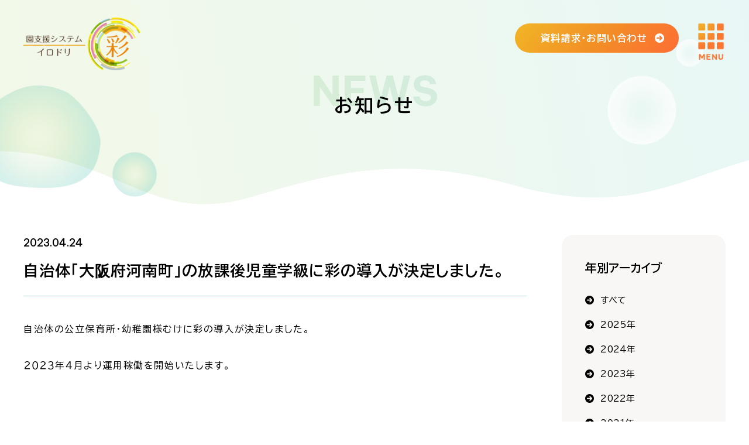

--- FILE ---
content_type: text/html; charset=UTF-8
request_url: https://www.irodori-shien.com/news/253/
body_size: 25902
content:
<!DOCTYPE html>
<html lang="ja">
<head>
    <meta charset="UTF-8">
    <meta http-equiv="X-UA-Compatible" content="IE=edge">
    <meta name="viewport" content="width=device-width, initial-scale=1.0">
    <meta name="description" content="認証・認可外・小規模・企業主導型保育園・認定こども園 各ICT補助金対応の園支援システム彩-イロドリ-は数あるシステムの中で後発であることを活かし、いろんな園様に柔軟に対応できる多彩な機能と、優しい使い心地を追求し開発したICTシステムです。" />
    <meta name='robots' content='max-image-preview:large' />
	<style>img:is([sizes="auto" i], [sizes^="auto," i]) { contain-intrinsic-size: 3000px 1500px }</style>
	<link rel='stylesheet' id='wp-block-library-css' href='https://www.irodori-shien.com/wp-includes/css/dist/block-library/style.min.css?ver=6.8.3' type='text/css' media='all' />
<style id='classic-theme-styles-inline-css' type='text/css'>
/*! This file is auto-generated */
.wp-block-button__link{color:#fff;background-color:#32373c;border-radius:9999px;box-shadow:none;text-decoration:none;padding:calc(.667em + 2px) calc(1.333em + 2px);font-size:1.125em}.wp-block-file__button{background:#32373c;color:#fff;text-decoration:none}
</style>
<style id='global-styles-inline-css' type='text/css'>
:root{--wp--preset--aspect-ratio--square: 1;--wp--preset--aspect-ratio--4-3: 4/3;--wp--preset--aspect-ratio--3-4: 3/4;--wp--preset--aspect-ratio--3-2: 3/2;--wp--preset--aspect-ratio--2-3: 2/3;--wp--preset--aspect-ratio--16-9: 16/9;--wp--preset--aspect-ratio--9-16: 9/16;--wp--preset--color--black: #000000;--wp--preset--color--cyan-bluish-gray: #abb8c3;--wp--preset--color--white: #ffffff;--wp--preset--color--pale-pink: #f78da7;--wp--preset--color--vivid-red: #cf2e2e;--wp--preset--color--luminous-vivid-orange: #ff6900;--wp--preset--color--luminous-vivid-amber: #fcb900;--wp--preset--color--light-green-cyan: #7bdcb5;--wp--preset--color--vivid-green-cyan: #00d084;--wp--preset--color--pale-cyan-blue: #8ed1fc;--wp--preset--color--vivid-cyan-blue: #0693e3;--wp--preset--color--vivid-purple: #9b51e0;--wp--preset--gradient--vivid-cyan-blue-to-vivid-purple: linear-gradient(135deg,rgba(6,147,227,1) 0%,rgb(155,81,224) 100%);--wp--preset--gradient--light-green-cyan-to-vivid-green-cyan: linear-gradient(135deg,rgb(122,220,180) 0%,rgb(0,208,130) 100%);--wp--preset--gradient--luminous-vivid-amber-to-luminous-vivid-orange: linear-gradient(135deg,rgba(252,185,0,1) 0%,rgba(255,105,0,1) 100%);--wp--preset--gradient--luminous-vivid-orange-to-vivid-red: linear-gradient(135deg,rgba(255,105,0,1) 0%,rgb(207,46,46) 100%);--wp--preset--gradient--very-light-gray-to-cyan-bluish-gray: linear-gradient(135deg,rgb(238,238,238) 0%,rgb(169,184,195) 100%);--wp--preset--gradient--cool-to-warm-spectrum: linear-gradient(135deg,rgb(74,234,220) 0%,rgb(151,120,209) 20%,rgb(207,42,186) 40%,rgb(238,44,130) 60%,rgb(251,105,98) 80%,rgb(254,248,76) 100%);--wp--preset--gradient--blush-light-purple: linear-gradient(135deg,rgb(255,206,236) 0%,rgb(152,150,240) 100%);--wp--preset--gradient--blush-bordeaux: linear-gradient(135deg,rgb(254,205,165) 0%,rgb(254,45,45) 50%,rgb(107,0,62) 100%);--wp--preset--gradient--luminous-dusk: linear-gradient(135deg,rgb(255,203,112) 0%,rgb(199,81,192) 50%,rgb(65,88,208) 100%);--wp--preset--gradient--pale-ocean: linear-gradient(135deg,rgb(255,245,203) 0%,rgb(182,227,212) 50%,rgb(51,167,181) 100%);--wp--preset--gradient--electric-grass: linear-gradient(135deg,rgb(202,248,128) 0%,rgb(113,206,126) 100%);--wp--preset--gradient--midnight: linear-gradient(135deg,rgb(2,3,129) 0%,rgb(40,116,252) 100%);--wp--preset--font-size--small: 13px;--wp--preset--font-size--medium: 20px;--wp--preset--font-size--large: 36px;--wp--preset--font-size--x-large: 42px;--wp--preset--spacing--20: 0.44rem;--wp--preset--spacing--30: 0.67rem;--wp--preset--spacing--40: 1rem;--wp--preset--spacing--50: 1.5rem;--wp--preset--spacing--60: 2.25rem;--wp--preset--spacing--70: 3.38rem;--wp--preset--spacing--80: 5.06rem;--wp--preset--shadow--natural: 6px 6px 9px rgba(0, 0, 0, 0.2);--wp--preset--shadow--deep: 12px 12px 50px rgba(0, 0, 0, 0.4);--wp--preset--shadow--sharp: 6px 6px 0px rgba(0, 0, 0, 0.2);--wp--preset--shadow--outlined: 6px 6px 0px -3px rgba(255, 255, 255, 1), 6px 6px rgba(0, 0, 0, 1);--wp--preset--shadow--crisp: 6px 6px 0px rgba(0, 0, 0, 1);}:where(.is-layout-flex){gap: 0.5em;}:where(.is-layout-grid){gap: 0.5em;}body .is-layout-flex{display: flex;}.is-layout-flex{flex-wrap: wrap;align-items: center;}.is-layout-flex > :is(*, div){margin: 0;}body .is-layout-grid{display: grid;}.is-layout-grid > :is(*, div){margin: 0;}:where(.wp-block-columns.is-layout-flex){gap: 2em;}:where(.wp-block-columns.is-layout-grid){gap: 2em;}:where(.wp-block-post-template.is-layout-flex){gap: 1.25em;}:where(.wp-block-post-template.is-layout-grid){gap: 1.25em;}.has-black-color{color: var(--wp--preset--color--black) !important;}.has-cyan-bluish-gray-color{color: var(--wp--preset--color--cyan-bluish-gray) !important;}.has-white-color{color: var(--wp--preset--color--white) !important;}.has-pale-pink-color{color: var(--wp--preset--color--pale-pink) !important;}.has-vivid-red-color{color: var(--wp--preset--color--vivid-red) !important;}.has-luminous-vivid-orange-color{color: var(--wp--preset--color--luminous-vivid-orange) !important;}.has-luminous-vivid-amber-color{color: var(--wp--preset--color--luminous-vivid-amber) !important;}.has-light-green-cyan-color{color: var(--wp--preset--color--light-green-cyan) !important;}.has-vivid-green-cyan-color{color: var(--wp--preset--color--vivid-green-cyan) !important;}.has-pale-cyan-blue-color{color: var(--wp--preset--color--pale-cyan-blue) !important;}.has-vivid-cyan-blue-color{color: var(--wp--preset--color--vivid-cyan-blue) !important;}.has-vivid-purple-color{color: var(--wp--preset--color--vivid-purple) !important;}.has-black-background-color{background-color: var(--wp--preset--color--black) !important;}.has-cyan-bluish-gray-background-color{background-color: var(--wp--preset--color--cyan-bluish-gray) !important;}.has-white-background-color{background-color: var(--wp--preset--color--white) !important;}.has-pale-pink-background-color{background-color: var(--wp--preset--color--pale-pink) !important;}.has-vivid-red-background-color{background-color: var(--wp--preset--color--vivid-red) !important;}.has-luminous-vivid-orange-background-color{background-color: var(--wp--preset--color--luminous-vivid-orange) !important;}.has-luminous-vivid-amber-background-color{background-color: var(--wp--preset--color--luminous-vivid-amber) !important;}.has-light-green-cyan-background-color{background-color: var(--wp--preset--color--light-green-cyan) !important;}.has-vivid-green-cyan-background-color{background-color: var(--wp--preset--color--vivid-green-cyan) !important;}.has-pale-cyan-blue-background-color{background-color: var(--wp--preset--color--pale-cyan-blue) !important;}.has-vivid-cyan-blue-background-color{background-color: var(--wp--preset--color--vivid-cyan-blue) !important;}.has-vivid-purple-background-color{background-color: var(--wp--preset--color--vivid-purple) !important;}.has-black-border-color{border-color: var(--wp--preset--color--black) !important;}.has-cyan-bluish-gray-border-color{border-color: var(--wp--preset--color--cyan-bluish-gray) !important;}.has-white-border-color{border-color: var(--wp--preset--color--white) !important;}.has-pale-pink-border-color{border-color: var(--wp--preset--color--pale-pink) !important;}.has-vivid-red-border-color{border-color: var(--wp--preset--color--vivid-red) !important;}.has-luminous-vivid-orange-border-color{border-color: var(--wp--preset--color--luminous-vivid-orange) !important;}.has-luminous-vivid-amber-border-color{border-color: var(--wp--preset--color--luminous-vivid-amber) !important;}.has-light-green-cyan-border-color{border-color: var(--wp--preset--color--light-green-cyan) !important;}.has-vivid-green-cyan-border-color{border-color: var(--wp--preset--color--vivid-green-cyan) !important;}.has-pale-cyan-blue-border-color{border-color: var(--wp--preset--color--pale-cyan-blue) !important;}.has-vivid-cyan-blue-border-color{border-color: var(--wp--preset--color--vivid-cyan-blue) !important;}.has-vivid-purple-border-color{border-color: var(--wp--preset--color--vivid-purple) !important;}.has-vivid-cyan-blue-to-vivid-purple-gradient-background{background: var(--wp--preset--gradient--vivid-cyan-blue-to-vivid-purple) !important;}.has-light-green-cyan-to-vivid-green-cyan-gradient-background{background: var(--wp--preset--gradient--light-green-cyan-to-vivid-green-cyan) !important;}.has-luminous-vivid-amber-to-luminous-vivid-orange-gradient-background{background: var(--wp--preset--gradient--luminous-vivid-amber-to-luminous-vivid-orange) !important;}.has-luminous-vivid-orange-to-vivid-red-gradient-background{background: var(--wp--preset--gradient--luminous-vivid-orange-to-vivid-red) !important;}.has-very-light-gray-to-cyan-bluish-gray-gradient-background{background: var(--wp--preset--gradient--very-light-gray-to-cyan-bluish-gray) !important;}.has-cool-to-warm-spectrum-gradient-background{background: var(--wp--preset--gradient--cool-to-warm-spectrum) !important;}.has-blush-light-purple-gradient-background{background: var(--wp--preset--gradient--blush-light-purple) !important;}.has-blush-bordeaux-gradient-background{background: var(--wp--preset--gradient--blush-bordeaux) !important;}.has-luminous-dusk-gradient-background{background: var(--wp--preset--gradient--luminous-dusk) !important;}.has-pale-ocean-gradient-background{background: var(--wp--preset--gradient--pale-ocean) !important;}.has-electric-grass-gradient-background{background: var(--wp--preset--gradient--electric-grass) !important;}.has-midnight-gradient-background{background: var(--wp--preset--gradient--midnight) !important;}.has-small-font-size{font-size: var(--wp--preset--font-size--small) !important;}.has-medium-font-size{font-size: var(--wp--preset--font-size--medium) !important;}.has-large-font-size{font-size: var(--wp--preset--font-size--large) !important;}.has-x-large-font-size{font-size: var(--wp--preset--font-size--x-large) !important;}
:where(.wp-block-post-template.is-layout-flex){gap: 1.25em;}:where(.wp-block-post-template.is-layout-grid){gap: 1.25em;}
:where(.wp-block-columns.is-layout-flex){gap: 2em;}:where(.wp-block-columns.is-layout-grid){gap: 2em;}
:root :where(.wp-block-pullquote){font-size: 1.5em;line-height: 1.6;}
</style>
<link rel="https://api.w.org/" href="https://www.irodori-shien.com/wp-json/" /><link rel="alternate" title="oEmbed (JSON)" type="application/json+oembed" href="https://www.irodori-shien.com/wp-json/oembed/1.0/embed?url=https%3A%2F%2Fwww.irodori-shien.com%2Fnews%2F253%2F" />
<link rel="alternate" title="oEmbed (XML)" type="text/xml+oembed" href="https://www.irodori-shien.com/wp-json/oembed/1.0/embed?url=https%3A%2F%2Fwww.irodori-shien.com%2Fnews%2F253%2F&#038;format=xml" />
<noscript><style>.lazyload[data-src]{display:none !important;}</style></noscript><style>.lazyload{background-image:none !important;}.lazyload:before{background-image:none !important;}</style>    <meta property="og:site_name" content="保育園・幼稚園・こども園支援システム　彩-イロドリ-【ICT対応】" />
    <meta property="og:title" content="お知らせ | 保育園・幼稚園・こども園支援システム　彩-イロドリ-【ICT対応】" />
    <meta property="og:type" content="website" />
    <meta property="og:url" content="https://www.irodori-shien.com/news/" />
    <meta property="og:image" content="/images/ogp.jpg" />
    <meta name="twitter:card" content="summary_large_image" />
    <title>お知らせ | 保育園・幼稚園・こども園支援システム　彩-イロドリ-【ICT対応】</title>
    <link rel="icon" href="/images/favicon.ico">
    <link rel="apple-touch-icon" sizes="180x180" href="/images/apple-touch-icon.webp">
    <link rel="canonical" href="https://www.irodori-shien.com/news/" />
    <link rel="stylesheet" href="/common/css/modaal.min.css" />
    <link rel="stylesheet" href="/common/css/swiper.min.css" />
    <link rel="stylesheet" href="/common/css/base.css" />
    <link rel="stylesheet" href="/common/css/news.css" />
    <link rel="preload" as="font" href="/common/fonts/BIZUDPGothic-Bold.woff2" type="font/woff2" crossorigin>
    <link rel="preload" as="font" href="/common/fonts/BIZUDPGothic-Regular.woff2" type="font/woff2" crossorigin>
    <!-- Global site tag (gtag.js) - Google Analytics -->
    <script async src="https://www.googletagmanager.com/gtag/js?id=UA-108635687-1"></script>
    <script>
    window.dataLayer = window.dataLayer || [];
    function gtag(){dataLayer.push(arguments);}
    gtag('js', new Date());

    gtag('config', 'UA-108635687-1');
    </script>
    <!-- Global site tag (gtag.js) - Google Analytics　End -->
    <script src="https://cdn.jsdelivr.net/npm/lazyload@2.0.0-rc.2/lazyload.min.js"></script>
</head>
<body class="">
<script data-cfasync="false" data-no-defer="1">var ewww_webp_supported=false;</script>
  <header class="header">
    <div class="header__inner js-fade">
        <div class="header__logo"><a href="/"><img src="[data-uri]" alt="" data-src="/images/logo_header.webp" decoding="async" class="lazyload"><noscript><img src="/images/logo_header.webp" alt="" data-eio="l"></noscript></a></div>
        <div class="header-menu">
            <div class="menu__contact sec-btn">
                <a href="/contact" class="btn btn--orange">資料請求・お問い合わせ<i class="fa fa-circle-arrow-right" aria-hidden="true"></i></a>
            </div>
            <button class="menu__btn"><img src="[data-uri]" alt="" class="menu lazyload" data-src="/images/nav_menu.webp" decoding="async"><noscript><img src="/images/nav_menu.webp" alt="" class="menu" data-eio="l"></noscript><img src="[data-uri]" alt="" class="close lazyload" data-src="/images/nav_close.webp" decoding="async"><noscript><img src="/images/nav_close.webp" alt="" class="close" data-eio="l"></noscript></button>

            <nav class="menu__nav">
                <div class="nav__wrap">
                    <div class="nav__inner">
                        <div class="nav__logo"><a href="/"><img src="[data-uri]" class="is-pc lazyload" alt="園支援システム彩" data-src="/images/logo.webp" decoding="async"><noscript><img src="/images/logo.webp" class="is-pc" alt="園支援システム彩" data-eio="l"></noscript><img src="[data-uri]" class="is-sp lazyload" alt="園支援システム彩" data-src="/images/logo_header.webp" decoding="async"><noscript><img src="/images/logo_header.webp" class="is-sp" alt="園支援システム彩" data-eio="l"></noscript></a></div>
                        <div class="nav__group">
                            <div class="nav__block">
                                <ul class="nav__list">
                                    <li class="nav__item"><a href="/">トップ<br><span class="en01">TOP</span><i class="fa fa-circle-arrow-right" aria-hidden="true"></i></a></li>
                                    <li class="nav__item"><a href="/function">機能一覧<br><span class="en01">FUNCTION</span><i class="fa fa-circle-arrow-right" aria-hidden="true"></i></a></li>
                                    <li class="nav__item"><a href="/charge">ご利用料金<br><span class="en01">CHARGE</span><i class="fa fa-circle-arrow-right" aria-hidden="true"></i></a></li>
                                    <li class="nav__item"><a href="/voice">ユーザー様の声<br><span class="en01">VOICE</span><i class="fa fa-circle-arrow-right" aria-hidden="true"></i></a></li>
                                    <li class="nav__item"><a href="/faq">よくあるご質問<br><span class="en01">FAQ</span><i class="fa fa-circle-arrow-right" aria-hidden="true"></i></a></li>
                                </ul>
                                <ul class="nav__list">
                                    <li class="nav__item"><a href="https://www.irodori-shien.com/news/">お知らせ一覧<br><span class="en01">NEWS</span><i class="fa fa-circle-arrow-right" aria-hidden="true"></i></a></li>
                                    <li class="nav__item"><a href="/municipality">自治体の皆様へ<br><span class="en01">MUNICIPALITY</span><i class="fa fa-circle-arrow-right" aria-hidden="true"></i></a></li>
                                    <li class="nav__item"><a href="https://www.irodori-shien.com/movie/">動画コンテンツ<br><span class="en01">MOVIE</span><i class="fa fa-circle-arrow-right" aria-hidden="true"></i></a></li>
                                </ul>
                            </div>
                            <div class="menu__contact sec-btn ">
                                <a href="/contact" class="btn btn--orange">資料請求・お問い合わせ<i class="fa fa-circle-arrow-right" aria-hidden="true"></i></a>
                            </div>
                        </div>
                    </div>
                </div>
            </nav>
        </div>
    </div>
</header>    <main class="main js-fade">
        <div class="page-heading">
            <div class="page-heading__inner">
                <h1 class="page-heading__title sec-heading__title--blue">お知らせ</h1>
            </div>
        </div>
        <section class="news">
            <div class="container">
                <div class="news__inner">
                    <div class="news__main">
                        <div class="news-post">
                            <div class="news-post__heading">
                                <span class="date en01">2023.04.24</span>
                                <h1 class="title">自治体「大阪府河南町」の放課後児童学級に彩の導入が決定しました。</h1>
                            </div>
                            <div class="news-post__content">
                                <p><p>自治体の公立保育所・幼稚園様むけに彩の導入が決定しました。</p>
<p>２０２３年４月より運用稼働を開始いたします。</p>
</p>
                            </div>
                        </div>
                        <div class="sec-btn">
                            <a href="https://www.irodori-shien.com/news/" class="btn btn--blue">お知らせ一覧に戻る<i class="fa fa-circle-arrow-right" aria-hidden="true"></i></a>
                        </div>
                    </div>
                    <div class="news-nav">
                        <h2 class="news-nav__title">年別アーカイブ</h2>
                        <ul class="news-nav__list"><li class="news-nav__item"><a href="http://www.irodori-shien.com/news/"><i class="fa fa-circle-arrow-right" aria-hidden="true"></i>すべて</a></li><li class="news-nav__item"><a href="http://www.irodori-shien.com/news/date/2025"><i class="fa fa-circle-arrow-right" aria-hidden="true"></i>2025年</a></li><li class="news-nav__item"><a href="http://www.irodori-shien.com/news/date/2024"><i class="fa fa-circle-arrow-right" aria-hidden="true"></i>2024年</a></li><li class="news-nav__item"><a href="http://www.irodori-shien.com/news/date/2023"><i class="fa fa-circle-arrow-right" aria-hidden="true"></i>2023年</a></li><li class="news-nav__item"><a href="http://www.irodori-shien.com/news/date/2022"><i class="fa fa-circle-arrow-right" aria-hidden="true"></i>2022年</a></li><li class="news-nav__item"><a href="http://www.irodori-shien.com/news/date/2021"><i class="fa fa-circle-arrow-right" aria-hidden="true"></i>2021年</a></li><li class="news-nav__item"><a href="http://www.irodori-shien.com/news/date/2020"><i class="fa fa-circle-arrow-right" aria-hidden="true"></i>2020年</a></li><li class="news-nav__item"><a href="http://www.irodori-shien.com/news/date/2019"><i class="fa fa-circle-arrow-right" aria-hidden="true"></i>2019年</a></li><li class="news-nav__item"><a href="http://www.irodori-shien.com/news/date/2018"><i class="fa fa-circle-arrow-right" aria-hidden="true"></i>2018年</a></li></ul>                    </div>
                </div>
            </div>
        </section>
        <section class="page-cta">
            <div class="page-cta__block index-cta__block--contact">
                <a href="/contact">
                    <div class="content">
                        <h2 class="heading">お問い合わせ</h2>
                        <p class="text">ご不明点などお気軽にご相談ください</p>
                        <div class="sec-btn"><div class="btn">資料請求・ご相談・お問い合わせ<i class="fa fa-circle-arrow-right" aria-hidden="true"></i></div></div>
                    </div>
                </a>
            </div>
        </section>
    </main>
    <footer class="footer">
    <div class="container">
        <div class="footer__inner">
            <div class="footer-logo"><img src="[data-uri]" alt="" data-src="/images/logo_footer.webp" decoding="async" class="lazyload"><noscript><img src="/images/logo_footer.webp" alt="" data-eio="l"></noscript></div>
            <div class="footer-menu">
                <ul class="footer-menu__list">
                    <li class="footer-menu__item"><a href="https://www.nankaiad.co.jp/company/" target="_blank" rel="noopener"><i class="fa fa-circle-arrow-right" aria-hidden="true"></i>会社概要</a></li>
                    <li class="footer-menu__item"><a href="/privacy"><i class="fa fa-circle-arrow-right" aria-hidden="true"></i>プライバシーポリシー</a></li>
                    <li class="footer-menu__item"><a href="/security"><i class="fa fa-circle-arrow-right" aria-hidden="true"></i>情報セキュリティ基本方針</a></li>
                    <li class="footer-menu__item"><a href="/login"><i class="fa fa-circle-arrow-right" aria-hidden="true"></i>ログイン</a></li>
                </ul>
                <ul class="footer-menu__link">
                    <li class="link link-support">
                        <a href="https://us06web.zoom.us/j/86729467111?pwd=TyyqkwxXgv6laNraSc57yRLy7Sz0bq.1" target="_blank">オンラインサポート<i class="fa fa-circle-arrow-right" aria-hidden="true"></i></a>
                    </li>
                    <li class="link link-teamV">
                        <!-- TeamViewer Logo (generated at https://www.teamviewer.com) -->
                        <div style="position:relative; width:234px; height:60px;">
                        <a href="https://www.teamviewer.com/link/?url=842558&id=1661418612714" style="text-decoration:none;">
                            <img src="[data-uri]" alt="TeamViewer Remote Controlをダウンロード" title="TeamViewer Remote Controlをダウンロード" border="0" width="234" height="60" data-src="https://static.teamviewer.com/resources/badges/teamviewer_badge_flat3.png" decoding="async" class="lazyload" /><noscript><img src="https://static.teamviewer.com/resources/badges/teamviewer_badge_flat3.png" alt="TeamViewer Remote Controlをダウンロード" title="TeamViewer Remote Controlをダウンロード" border="0" width="234" height="60" data-eio="l" /></noscript>
                            <span style="position:absolute; top:23px; left:60px; display:block; cursor:pointer; color:White; font-family:Arial; font-size:12px; line-height:1.2em; font-weight:bold; text-align:center; width:169px;">
                            TeamViewerをダウンロード
                            </span>
                        </a>
                        </div>
                    </li>
                </ul>
            </div>                
        </div>
        <div class="copyright">Copyright©NANKAI ADBERTISING All Rights Reserved.</div>
    </div>
</footer>
    <script src="https://ajax.googleapis.com/ajax/libs/jquery/3.6.0/jquery.min.js"></script>
    <script src="/common/js/base.js"></script>
    <script>
        lazyload();
    </script>
    <script type="speculationrules">
{"prefetch":[{"source":"document","where":{"and":[{"href_matches":"\/*"},{"not":{"href_matches":["\/wp-*.php","\/wp-admin\/*","\/wp-content\/uploads\/*","\/wp-content\/*","\/wp-content\/plugins\/*","\/wp-content\/themes\/irodori-shien\/*","\/*\\?(.+)"]}},{"not":{"selector_matches":"a[rel~=\"nofollow\"]"}},{"not":{"selector_matches":".no-prefetch, .no-prefetch a"}}]},"eagerness":"conservative"}]}
</script>
<script type="text/javascript" id="eio-lazy-load-js-before">
/* <![CDATA[ */
var eio_lazy_vars = {"exactdn_domain":"","skip_autoscale":0,"threshold":0};
/* ]]> */
</script>
<script type="text/javascript" src="https://www.irodori-shien.com/wp-content/plugins/ewww-image-optimizer/includes/lazysizes.min.js?ver=680" id="eio-lazy-load-js"></script>
</body>
</html>

--- FILE ---
content_type: text/css
request_url: https://www.irodori-shien.com/common/css/base.css
body_size: 33422
content:
/*---------------------------------

	Font

---------------------------------*/
@import url("https://fonts.googleapis.com/css2?family=Be+Vietnam+Pro:ital,wght@0,300;0,500;0,700;1,500&display=swap");
@import url("https://fonts.googleapis.com/css2?family=Barlow:wght@600&display=swap");
@import url("/common/css/font.css");
/*---------------------------------

	Reset

---------------------------------*/
html, body, div, span, applet, object, iframe,
h1, h2, h3, h4, h5, h6, p, blockquote, pre,
a, abbr, acronym, address, big, cite, code,
del, dfn, em, img, ins, kbd, q, s, samp,
small, strike, strong, sub, sup, tt, var,
b, u, i, center,
dl, dt, dd, ol, ul, li,
fieldset, form, label, legend,
table, caption, tbody, tfoot, thead, tr, th, td,
article, aside, canvas, details, embed,
figure, figcaption, footer, header, hgroup,
menu, nav, output, ruby, section, summary,
time, mark, audio, video {
  margin: 0;
  padding: 0;
  border: 0;
  font-size: 100%;
  font: inherit;
  vertical-align: baseline;
}

/* HTML5 display-role reset for older browsers */
article, aside, details, figcaption, figure,
footer, header, hgroup, menu, nav, section {
  display: block;
}

body {
  line-height: 1;
}

ol, ul {
  list-style: none;
}

blockquote, q {
  quotes: none;
}

blockquote:before, blockquote:after,
q:before, q:after {
  content: "";
  content: none;
}

table {
  border-collapse: collapse;
  border-spacing: 0;
}

main {
  display: block;
  overflow: hidden;
}

*,
*:before,
*:after {
  -webkit-box-sizing: border-box;
          box-sizing: border-box;
}

button {
  background-color: transparent;
  border: none;
  cursor: pointer;
  outline: none;
  padding: 0;
  -webkit-appearance: none;
     -moz-appearance: none;
          appearance: none;
}

/*---------------------------------

	Common

---------------------------------*/
html.js-fixed body {
  overflow: hidden;
}

body {
  font-family: "BIZUDPGothic", "Helvetica Neue", Arial, "Hiragino Kaku Gothic ProN", "Hiragino Sans", "BIZ UDPGothic", Meiryo, sans-serif;
  font-size: 16px;
  line-height: 1.6;
  color: #000;
  overflow-x: hidden;
}
@media only screen and (max-width: 520px) {
  body {
    font-size: 13px;
  }
}

.container {
  margin: 0 auto;
  padding: 0 40px;
  max-width: 1280px;
}
a {
  text-decoration: none;
  color: #23b3a0;
}

img {
  max-width: 100%;
  display: block;
}

strong {
  font-weight: 700;
}

span.iB {
  display: inline-block;
}

.is-sp {
  display: none;
}
@media only screen and (max-width: 520px) {
  .is-sp {
    display: block;
  }
}

.is-pc {
  display: block;
}
@media only screen and (max-width: 520px) {
  .is-pc {
    display: none;
  }
}

button {
  padding: 0;
  margin: 0;
}

sup {
  font-size: 0.5em;
  vertical-align: top;
  position: relative;
  top: 0em;
}

.ul-yellow {
  background: -webkit-gradient(linear, left top, left bottom, color-stop(60%, transparent), color-stop(60%, #ffe616));
  background: linear-gradient(transparent 60%, #ffe616 60%);
}

.upper {
  font-size: 0.8em;
  vertical-align: top;
}

.en01 {
  font-family: "Be Vietnam Pro", sans-serif;
}

.en02 {
  font-family: "Barlow", sans-serif;
}

.sec-heading {
  margin-bottom: 50px;
}
@media only screen and (max-width: 520px) {
  .sec-heading {
    margin-bottom: 30px;
  }
}
.sec-heading__title {
  font-size: 32px;
  font-weight: 700;
  position: relative;
  text-align: center;
  z-index: 1;
  letter-spacing: 0.1em;
}
@media only screen and (max-width: 520px) {
  .sec-heading__title {
    font-size: 26px;
  }
}
.sec-heading__title::before {
  position: absolute;
  content: "SAMPLE";
  display: inline-block;
  left: 50%;
  -webkit-transform: translateX(-50%);
          transform: translateX(-50%);
  top: -32px;
  font-size: 70px;
  z-index: -1;
  line-height: 1;
  font-family: "Be Vietnam Pro", sans-serif;
  font-weight: 700;
  letter-spacing: 0;
}
@media only screen and (max-width: 520px) {
  .sec-heading__title::before {
    font-size: 56px;
    top: -26px;
  }
}
.sec-heading__title--blue::before {
  color: rgba(35, 179, 160, 0.3);
  background: -webkit-linear-gradient(0deg, #e2f0c7, #c8e9ec);
  background-clip: text;
  -webkit-background-clip: text;
  -webkit-text-fill-color: transparent;
}
.sec-heading__title--orange::before {
  color: rgba(255, 132, 22, 0.3);
  background: -webkit-linear-gradient(0deg, #fbe9bd, #fed3c1);
  background-clip: text;
  -webkit-background-clip: text;
  -webkit-text-fill-color: transparent;
}

.sec-btn {
  text-align: center;
}
.sec-btn .btn {
  min-width: 360px;
  display: inline-block;
  position: relative;
  -webkit-transition: 0.3s ease-in-out;
  transition: 0.3s ease-in-out;
  color: #fff;
  text-align: center;
  border-radius: 60px;
  padding: 0 50px 0 40px;
  line-height: 72px;
  z-index: 1;
  font-size: 1em;
  font-weight: 700;
  letter-spacing: 0.08em;
  position: relative;
  overflow: hidden;
}
@media only screen and (max-width: 520px) {
  .sec-btn .btn {
    min-width: auto;
    width: 100%;
  }
}
.sec-btn .btn::after {
  content: "";
  position: absolute;
  width: 100%;
  height: 100%;
  top: 0;
  left: 0;
  -webkit-transform: translateX(-100%);
          transform: translateX(-100%);
  -webkit-transition: -webkit-transform 0.2s cubic-bezier(0.4, 0.575, 0.565, 1);
  transition: -webkit-transform 0.2s cubic-bezier(0.4, 0.575, 0.565, 1);
  transition: transform 0.2s cubic-bezier(0.4, 0.575, 0.565, 1);
  transition: transform 0.2s cubic-bezier(0.4, 0.575, 0.565, 1), -webkit-transform 0.2s cubic-bezier(0.4, 0.575, 0.565, 1);
  z-index: -1;
}
.sec-btn .btn--blue {
  background: linear-gradient(-100deg, #20b3a3 0%, #8dc220 100%);
}
.sec-btn .btn--blue::after {
  background: linear-gradient(-100deg, #27ccb9 0%, #a0e631 100%);
}
.sec-btn .btn--orange {
  background: linear-gradient(310deg, #fd6d34 0%, #f29026 50%, #f2b626 100%);
}
.sec-btn .btn--orange::after {
  background: linear-gradient(310deg, #ff4e08 0%, #ff8400 50%, #ffcd29 100%);
}
.sec-btn .btn .fa {
  position: absolute;
  right: 24px;
  top: calc(50% - 0.5em);
  -webkit-transition: 0.4s cubic-bezier(0.4, 0.575, 0.565, 1);
  transition: 0.4s cubic-bezier(0.4, 0.575, 0.565, 1);
}
.sec-btn .btn:hover::after {
  -webkit-transform: translateX(0);
          transform: translateX(0);
}
.sec-btn .btn:hover .fa {
  right: 18px;
}

.sec-link .link_more {
  color: #000;
  width: 180px;
  display: block;
  font-weight: 700;
  position: relative;
  padding: 0.8em 0;
  overflow: hidden;
  -webkit-transition: color 0.5s;
  transition: color 0.5s;
}
.sec-link .link_more::before {
  content: "";
  display: inline-block;
  height: 2px;
  width: 100%;
  position: absolute;
  bottom: 0;
  left: 0;
  background: linear-gradient(-100deg, #20b3a3 0%, #8dc220 100%);
}
.sec-link .link_more::after {
  content: "";
  display: inline-block;
  height: 2px;
  width: 100%;
  position: absolute;
  bottom: 0;
  left: -100%;
  background: linear-gradient(-100deg, #20b3a3 0%, #8dc220 100%);
}
.sec-link .link_more .fa {
  position: absolute;
  right: 0;
  top: calc(50% - 0.5em);
}
.sec-link .link_more:hover {
  color: #23b3a0;
}
.sec-link .link_more:hover::before {
  -webkit-animation: toRight 0.8s 1 ease;
          animation: toRight 0.8s 1 ease;
}
.sec-link .link_more:hover::after {
  -webkit-animation: toLeft 0.4s 0.5s 1 ease;
          animation: toLeft 0.4s 0.5s 1 ease;
}

.page-heading {
  margin-bottom: 20px;
  position: relative;
  background: linear-gradient(-100deg, rgba(32, 179, 162, 0.1) 0%, rgba(140, 194, 32, 0.1) 100%);
  overflow: hidden;
}
.page-heading::before {
  position: absolute;
  content: "";
  display: block;
  width: 164px;
  height: 180px;
  top: 67px;
  right: 78px;
  z-index: 1;
  background: url(../../images/img_circle06.webp) no-repeat top left;
  background-size: contain;
}
@media only screen and (max-width: 520px) {
  .page-heading::before {
    width: 114px;
    height: 125px;
    top: 40px;
    right: -10px;
  }
}
.page-heading::after {
  position: absolute;
  content: "";
  display: block;
  width: 312px;
  height: 191px;
  bottom: 45px;
  left: 0;
  z-index: 1;
  background: url(../../images/img_circle05.webp) no-repeat top left;
  background-size: contain;
}
@media only screen and (max-width: 520px) {
  .page-heading::after {
    width: 172px;
    height: 105px;
  }
}
@media only screen and (max-width: 520px) {
  .page-heading {
    margin-bottom: 0;
  }
}
.page-heading__inner {
  padding: 155px 0 175px;
  position: relative;
}
@media only screen and (max-width: 520px) {
  .page-heading__inner {
    padding: 130px 0 155px;
  }
}
.page-heading__inner::after {
  position: absolute;
  content: "";
  display: block;
  width: 100%;
  height: 124px;
  bottom: 0;
  left: 0;
  background: url(../../images/img_wave02.webp) repeat-x top left;
}
@media only screen and (max-width: 520px) {
  .page-heading__inner::after {
    background-position: top center;
  }
}
.page-heading__title {
  font-size: 32px;
  font-weight: 700;
  position: relative;
  text-align: center;
  z-index: 1;
  letter-spacing: 0.1em;
}
@media only screen and (max-width: 520px) {
  .page-heading__title {
    font-size: 24px;
  }
}
.page-heading__title::before {
  position: absolute;
  content: "SAMPLE";
  display: inline-block;
  left: 50%;
  -webkit-transform: translateX(-50%);
          transform: translateX(-50%);
  bottom: 15px;
  font-size: 70px;
  white-space: nowrap;
  z-index: -1;
  line-height: 1;
  font-family: "Be Vietnam Pro", sans-serif;
  font-weight: 700;
  letter-spacing: 0;
  width: 100%;
  text-align: center;
}
@media only screen and (max-width: 520px) {
  .page-heading__title::before {
    font-size: 48px;
  }
}
.page-heading__title--blue::before {
  color: rgba(35, 179, 160, 0.3);
  background: -webkit-linear-gradient(0deg, #e2f0c7, #c8e9ec);
  background-clip: text;
  -webkit-background-clip: text;
  -webkit-text-fill-color: transparent;
}
.page-heading__title--orange::before {
  color: rgba(255, 132, 22, 0.3);
  background: -webkit-linear-gradient(0deg, #fbe9bd, #fed3c1);
  background-clip: text;
  -webkit-background-clip: text;
  -webkit-text-fill-color: transparent;
}

.page-cta {
  background: url(../../images/bg_contact.webp) no-repeat center center;
  background-size: cover;
}
@media only screen and (max-width: 960px) {
  .page-cta {
    background-position: bottom right 24%;
  }
}
.page-cta__block {
  width: 100%;
}
.page-cta__block a {
  position: relative;
  display: block;
  padding: 90px 5% 80px;
  z-index: 1;
}
@media only screen and (max-width: 960px) {
  .page-cta__block a {
    padding: 60px 5% 50px;
  }
}
.page-cta__block a::before {
  content: "";
  width: 100%;
  height: 100%;
  background: linear-gradient(310deg, #fd6d34 0%, #f29026 50%, #f2b626 100%);
  opacity: 0.75;
  position: absolute;
  top: 0;
  left: 0;
  -webkit-transition: opacity 0.4s cubic-bezier(0.4, 0.575, 0.565, 1);
  transition: opacity 0.4s cubic-bezier(0.4, 0.575, 0.565, 1);
  z-index: -1;
}
.page-cta__block a .heading {
  color: #fff;
  font-weight: 700;
  font-size: 2.375em;
  margin-bottom: 8px;
  letter-spacing: 0.08em;
  text-align: center;
}
@media only screen and (max-width: 960px) {
  .page-cta__block a .heading {
    font-size: 24px;
    margin-bottom: 12px;
  }
}
.page-cta__block a .text {
  color: #fff;
  line-height: 1.56;
  margin-bottom: 30px;
  text-align: center;
  letter-spacing: 0.08em;
}
@media only screen and (max-width: 960px) {
  .page-cta__block a .text {
    font-size: 0.8125em;
  }
}
@media only screen and (max-width: 520px) {
  .page-cta__block a .text {
    font-size: 14px;
  }
}
.page-cta__block a .sec-btn {
  margin-top: auto;
}
.page-cta__block a .sec-btn .btn {
  background: #fff;
  color: #ff8416;
  min-width: 520px;
}
@media only screen and (max-width: 960px) {
  .page-cta__block a .sec-btn .btn {
    min-width: auto;
    width: 100%;
    max-width: 520px;
  }
}
.page-cta__block a .sec-btn .btn .fa {
  -webkit-transition: 0.3s cubic-bezier(0.4, 0.575, 0.565, 1);
  transition: 0.3s cubic-bezier(0.4, 0.575, 0.565, 1);
  right: 24px;
}
.page-cta__block a:hover::before {
  opacity: 1;
}
.page-cta__block a:hover .sec-btn .btn .fa {
  right: 18px;
}

.block-heading {
  text-align: center;
}
.block-heading__title {
  font-weight: 700;
  font-size: 28px;
  letter-spacing: 0.08em;
  padding-bottom: 0.6em;
  position: relative;
}
@media only screen and (max-width: 520px) {
  .block-heading__title {
    font-size: 22px;
  }
}
.block-heading__title::before {
  content: "";
  position: absolute;
  display: inline-block;
  width: 80px;
  height: 3px;
  bottom: 0;
  left: calc(50% - 40px);
  background-image: linear-gradient(to right, #23b3a0, #23b3a0 24px, transparent 24px, transparent 28px);
  background-repeat: repeat-x;
  background-size: 28px 3px;
  background-position: left bottom;
}

@-webkit-keyframes toRight {
  0% {
    left: 0%;
  }
  100% {
    left: 100%;
  }
}

@keyframes toRight {
  0% {
    left: 0%;
  }
  100% {
    left: 100%;
  }
}
@-webkit-keyframes toLeft {
  0% {
    left: -100%;
  }
  100% {
    left: 0;
  }
}
@keyframes toLeft {
  0% {
    left: -100%;
  }
  100% {
    left: 0;
  }
}
.header {
  position: fixed;
  z-index: 999;
  top: 0;
  left: 0;
  width: 100%;
}
.header__inner.js-fade {
  -webkit-transition: 0.4s 1s all ease-in;
  transition: 0.4s 1s all ease-in;
}
.header__inner.js-fade.is-show {
  -webkit-transform: scale(1);
          transform: scale(1);
}
.header__inner .menu__nav {
  visibility: hidden;
  position: fixed;
  top: 0;
  left: 0;
  background: #fff;
  overflow-x: hidden;
  overflow-y: auto;
  z-index: 3;
  opacity: 0;
  width: 100vw;
  height: 100vh;
  -webkit-transition: 0.3s cubic-bezier(0.4, 0.575, 0.565, 1);
  transition: 0.3s cubic-bezier(0.4, 0.575, 0.565, 1);
}
.header__inner .menu__nav .nav__wrap {
  width: 100%;
  height: 100%;
  display: -webkit-box;
  display: -ms-flexbox;
  display: flex;
  -webkit-box-align: center;
      -ms-flex-align: center;
          align-items: center;
  -webkit-box-pack: center;
      -ms-flex-pack: center;
          justify-content: center;
  -webkit-overflow-scrolling: touch;
  overflow: auto;
}
@media only screen and (max-width: 520px) {
  .header__inner .menu__nav .nav__wrap {
    -webkit-box-align: start;
        -ms-flex-align: start;
            align-items: flex-start;
    -webkit-box-pack: start;
        -ms-flex-pack: start;
            justify-content: flex-start;
  }
}
.header__inner .menu__nav .nav__inner {
  display: -webkit-box;
  display: -ms-flexbox;
  display: flex;
  -webkit-box-align: center;
      -ms-flex-align: center;
          align-items: center;
  padding: 20px 5% 0;
}
@media only screen and (max-width: 520px) {
  .header__inner .menu__nav .nav__inner {
    display: block;
    -webkit-box-align: start;
        -ms-flex-align: start;
            align-items: flex-start;
    padding: 20px 30px 0px;
    width: 100%;
  }
}
.header__inner .menu__nav .nav__inner .nav__logo {
  max-width: 181px;
  width: 100%;
  padding-bottom: 12%;
  margin-right: 7.1428571429vw;
}
@media only screen and (max-width: 520px) {
  .header__inner .menu__nav .nav__inner .nav__logo {
    max-width: 150px;
  }
}
.header__inner .menu__nav .nav__inner .nav__block {
  display: -webkit-box;
  display: -ms-flexbox;
  display: flex;
  margin-bottom: 1em;
}
@media only screen and (max-width: 520px) {
  .header__inner .menu__nav .nav__inner .nav__block {
    display: block;
    padding: 0 20px;
  }
}
.header__inner .menu__nav .nav__inner .nav__block .nav__list {
  max-width: 280px;
  width: 22.8571428571vw;
}
@media only screen and (max-width: 520px) {
  .header__inner .menu__nav .nav__inner .nav__block .nav__list {
    max-width: none;
    width: 100%;
  }
}
.header__inner .menu__nav .nav__inner .nav__block .nav__list + .nav__list {
  margin-left: 7.1428571429vw;
}
@media only screen and (max-width: 520px) {
  .header__inner .menu__nav .nav__inner .nav__block .nav__list + .nav__list {
    margin-left: 0;
  }
}
.header__inner .menu__nav .nav__inner .nav__block .nav__item {
  margin-bottom: 2.5em;
}
.header__inner .menu__nav .nav__inner .nav__block .nav__item a {
  display: block;
  color: #000;
  font-size: 24px;
  font-weight: 700;
  position: relative;
  z-index: 1;
  letter-spacing: 0.1em;
  line-height: 1.3;
  -webkit-transition: 0.3s color;
  transition: 0.3s color;
  padding-right: 1.5em;
}
@media only screen and (max-width: 960px) and (min-width: 521px) {
  .header__inner .menu__nav .nav__inner .nav__block .nav__item a {
    font-size: calc(1.125rem + (1vw - 0.325rem) * 1.3636);
  }
}
@media only screen and (max-width: 520px) {
  .header__inner .menu__nav .nav__inner .nav__block .nav__item a {
    font-size: 16px;
  }
}
.header__inner .menu__nav .nav__inner .nav__block .nav__item a:hover {
  color: #23b3a0;
}
.header__inner .menu__nav .nav__inner .nav__block .nav__item a .en01 {
  display: inline;
  font-size: 16px;
  line-height: 1;
  font-weight: 700;
  letter-spacing: 0.02em;
  color: rgba(35, 179, 160, 0.3);
  background: -webkit-linear-gradient(0deg, #def0bb, #bae8ec);
  background-clip: text;
  -webkit-background-clip: text;
  -webkit-text-fill-color: transparent;
}
@media only screen and (max-width: 520px) {
  .header__inner .menu__nav .nav__inner .nav__block .nav__item a .en01 {
    font-size: 13px;
  }
}
.header__inner .menu__nav .nav__inner .nav__block .nav__item a .fa {
  position: absolute;
  right: 0;
  top: 0;
}
@media only screen and (max-width: 520px) {
  .header__inner .menu__nav .nav__inner .menu__contact {
    padding-bottom: 140px;
  }
}
.header__inner .menu__nav .nav__inner .menu__contact .btn {
  width: 100%;
  margin-right: 0;
}
.header__inner #mask {
  visibility: hidden;
  position: fixed;
  -webkit-transition: 0.3s cubic-bezier(0.4, 0.575, 0.565, 1);
  transition: 0.3s cubic-bezier(0.4, 0.575, 0.565, 1);
  top: 0;
  left: 0;
  width: 100vw;
  height: 100vh;
  background: linear-gradient(-100deg, #20b3a3 0%, #8dc220 100%);
  opacity: 0.4;
}
.header__inner.js-active .menu__btn {
  position: absolute;
}
.header__inner.js-active .menu__btn .menu {
  display: none;
}
.header__inner.js-active .menu__btn .close {
  display: block;
}
.header__inner.js-active .menu__nav {
  visibility: visible;
  opacity: 1;
}
.header__inner.js-active #mask {
  visibility: visible;
  opacity: 0;
  cursor: pointer;
}
.header__logo {
  width: 200px;
  position: absolute;
  top: 30px;
  left: 40px;
}
@media only screen and (max-width: 960px) {
  .header__logo {
    top: 20px;
    left: 20px;
  }
}
@media only screen and (max-width: 520px) {
  .header__logo {
    width: 140px;
  }
}
.header-menu {
  position: relative;
  width: 100%;
}
.header-menu > .menu__contact {
  position: absolute;
  top: 40px;
  right: 120px;
}
@media only screen and (max-width: 960px) {
  .header-menu > .menu__contact {
    top: 20px;
    right: 95px;
    display: none;
  }
}
.header-menu > .menu__contact .btn {
  min-width: 280px;
  line-height: 50px;
}
.header-menu > .menu__contact .btn::after {
  width: 120%;
  background: linear-gradient(-60deg, #ff4e08 0%, rgba(255, 217, 0, 0.6) 90%, transparent 100%);
}
.header-menu .menu__btn {
  position: absolute;
  top: 40px;
  right: 40px;
  width: 50px;
  cursor: pointer;
  z-index: 9;
}
@media only screen and (max-width: 960px) {
  .header-menu .menu__btn {
    top: 20px;
    right: 20px;
  }
}
@media only screen and (max-width: 520px) {
  .header-menu .menu__btn {
    top: 20px;
    right: 5%;
    width: 50px;
  }
}
.header-menu .menu__btn .menu {
  display: block;
}
.header-menu .menu__btn .close {
  display: none;
}

.footer {
  padding: 52px 0 32px;
  background: #f8f7f5;
}
@media only screen and (max-width: 960px) {
  .footer {
    padding: 40px 0 8px;
  }
}
@media only screen and (max-width: 520px) {
  .footer .container {
    padding: 0 20px;
  }
}
.footer__inner {
  display: -webkit-box;
  display: -ms-flexbox;
  display: flex;
}
@media only screen and (max-width: 960px) {
  .footer__inner {
    display: block;
  }
}
.footer-logo {
  width: 330px;
}
@media only screen and (max-width: 960px) {
  .footer-logo {
    margin: auto;
    width: 100%;
    max-width: 320px;
  }
}
@media only screen and (max-width: 520px) {
  .footer-logo {
    max-width: 250px;
  }
}
.footer-menu {
  -webkit-box-flex: 1;
      -ms-flex: 1;
          flex: 1;
  text-align: right;
}
@media only screen and (max-width: 960px) {
  .footer-menu {
    text-align: center;
    margin-top: 30px;
  }
}
.footer-menu__item {
  display: inline-block;
  font-weight: 700;
  font-size: 14px;
}
.footer-menu__item:not(:first-of-type) {
  margin-left: 25px;
}
@media only screen and (max-width: 960px) {
  .footer-menu__item {
    font-size: 10px;
  }
}
.footer-menu__item a {
  color: #000;
  -webkit-transition: color 0.3s cubic-bezier(0.4, 0.575, 0.565, 1);
  transition: color 0.3s cubic-bezier(0.4, 0.575, 0.565, 1);
}
.footer-menu__item a:hover {
  color: #23b3a0;
}
.footer-menu__item .fa {
  margin-right: 7px;
}
.footer-menu__link {
  display: -webkit-box;
  display: -ms-flexbox;
  display: flex;
  -webkit-box-pack: end;
      -ms-flex-pack: end;
          justify-content: flex-end;
  margin-top: 20px;
}
@media only screen and (max-width: 960px) {
  .footer-menu__link {
    -webkit-box-pack: center;
        -ms-flex-pack: center;
            justify-content: center;
  }
}
@media only screen and (max-width: 520px) {
  .footer-menu__link {
    display: block;
  }
}
.footer-menu__link .link-support {
  width: 234px;
  margin-right: 8px;
}
@media only screen and (max-width: 520px) {
  .footer-menu__link .link-support {
    margin-right: 0;
    margin: 0 auto 8px;
  }
}
.footer-menu__link .link-support a {
  background-color: #27a5cc;
  color: #fff;
  font-weight: 700;
  font-size: 14px;
  text-align: center;
  border-radius: 3px;
  height: 100%;
  position: relative;
  display: -webkit-box;
  display: -ms-flexbox;
  display: flex;
  -webkit-box-align: center;
      -ms-flex-align: center;
          align-items: center;
  -webkit-box-pack: center;
      -ms-flex-pack: center;
          justify-content: center;
  letter-spacing: 0.04em;
}
@media only screen and (max-width: 520px) {
  .footer-menu__link .link-support a {
    min-height: 60px;
  }
}
.footer-menu__link .link-support a .fa {
  position: absolute;
  right: 15px;
  top: calc(50% - 0.5em);
}
.footer-menu__link .link-teamV {
  display: inline-block;
  text-align: right;
}
.footer-menu__link .link-teamV img {
  height: auto;
}
.footer .copyright {
  text-align: right;
  color: #9a9a9a;
  font-size: 12px;
}
@media only screen and (max-width: 960px) {
  .footer .copyright {
    text-align: center;
    font-size: 8px;
    margin-top: 20px;
  }
}

.menu__contact.js-anim .btn::after {
  -webkit-animation: btn-load-in 0.7s forwards, btn-load-out 0.5s 0.1s forwards;
          animation: btn-load-in 0.7s forwards, btn-load-out 0.5s 0.1s forwards;
  -webkit-animation-delay: 3s;
          animation-delay: 3s;
}

@-webkit-keyframes btn-load-in {
  0% {
    -webkit-transform-origin: left top;
            transform-origin: left top;
    -webkit-transform: skewX(-30deg) scale(0, 1);
            transform: skewX(-30deg) scale(0, 1);
  }
  100% {
    -webkit-transform-origin: left top;
            transform-origin: left top;
    -webkit-transform: skewX(-30deg) scale(1, 1);
            transform: skewX(-30deg) scale(1, 1);
  }
}

@keyframes btn-load-in {
  0% {
    -webkit-transform-origin: left top;
            transform-origin: left top;
    -webkit-transform: skewX(-30deg) scale(0, 1);
            transform: skewX(-30deg) scale(0, 1);
  }
  100% {
    -webkit-transform-origin: left top;
            transform-origin: left top;
    -webkit-transform: skewX(-30deg) scale(1, 1);
            transform: skewX(-30deg) scale(1, 1);
  }
}
@-webkit-keyframes btn-load-out {
  0% {
    -webkit-transform-origin: right top;
            transform-origin: right top;
    -webkit-transform: skewX(-30deg) scale(1, 1);
            transform: skewX(-30deg) scale(1, 1);
  }
  100% {
    -webkit-transform-origin: right top;
            transform-origin: right top;
    -webkit-transform: skewX(-30deg) scale(0, 1);
            transform: skewX(-30deg) scale(0, 1);
  }
}
@keyframes btn-load-out {
  0% {
    -webkit-transform-origin: right top;
            transform-origin: right top;
    -webkit-transform: skewX(-30deg) scale(1, 1);
            transform: skewX(-30deg) scale(1, 1);
  }
  100% {
    -webkit-transform-origin: right top;
            transform-origin: right top;
    -webkit-transform: skewX(-30deg) scale(0, 1);
            transform: skewX(-30deg) scale(0, 1);
  }
}
@keyframes toRight {
  0% {
    left: 0%;
  }
  100% {
    left: 100%;
  }
}
.js-fade {
  opacity: 0;
  -webkit-transition: 0.8s 0.5s all ease;
  transition: 0.8s 0.5s all ease;
}

.js-fade.is-show {
  opacity: 1;
}

.js-fadeUp {
  opacity: 0;
  -webkit-transition: 0.8s all ease;
  transition: 0.8s all ease;
  -webkit-transform: translateY(60px);
          transform: translateY(60px);
}

.js-fadeUp.is-show {
  opacity: 1;
  -webkit-transform: translateY(0);
          transform: translateY(0);
}

.js-fadeDown {
  opacity: 0;
  -webkit-transition: 0.8s all ease;
  transition: 0.8s all ease;
  -webkit-transform: translateY(-60px);
          transform: translateY(-60px);
}

.js-fadeDown.is-show {
  opacity: 1;
  -webkit-transform: translateY(0);
          transform: translateY(0);
}

.js-fadeLeft {
  opacity: 0;
  -webkit-transition: 0.8s all cubic-bezier(0.38, 0.005, 0.215, 1);
  transition: 0.8s all cubic-bezier(0.38, 0.005, 0.215, 1);
  -webkit-transform: translateX(60px);
          transform: translateX(60px);
}

.js-fadeLeft.is-show {
  opacity: 1;
  -webkit-transform: translateX(0);
          transform: translateX(0);
}

.js-fadeRight {
  opacity: 0;
  -webkit-transition: 0.8s all cubic-bezier(0.38, 0.005, 0.215, 1);
  transition: 0.8s all cubic-bezier(0.38, 0.005, 0.215, 1);
  -webkit-transform: translateX(-60px);
          transform: translateX(-60px);
}

.js-fadeRight.is-show {
  opacity: 1;
  -webkit-transform: translateX(0);
          transform: translateX(0);
}

.delay-t02 {
  -webkit-transition-delay: 0.2s;
          transition-delay: 0.2s;
}

.delay-t04 {
  -webkit-transition-delay: 0.4s;
          transition-delay: 0.4s;
}

.delay-t06 {
  -webkit-transition-delay: 0.6s;
          transition-delay: 0.6s;
}

.delay-t08 {
  -webkit-transition-delay: 0.8s;
          transition-delay: 0.8s;
}

.delay-t10 {
  -webkit-transition-delay: 1s;
          transition-delay: 1s;
}

.delay-t14 {
  -webkit-transition-delay: 1.4s;
          transition-delay: 1.4s;
}

.delay-t16 {
  -webkit-transition-delay: 1.6s;
          transition-delay: 1.6s;
}

.modaal-container {
  -webkit-box-shadow: rgba(17, 17, 26, 0.1) 0px 8px 24px, rgba(17, 17, 26, 0.1) 0px 16px 56px, rgba(17, 17, 26, 0.1) 0px 24px 80px;
          box-shadow: rgba(17, 17, 26, 0.1) 0px 8px 24px, rgba(17, 17, 26, 0.1) 0px 16px 56px, rgba(17, 17, 26, 0.1) 0px 24px 80px;
}

.modaal-close {
  background: #000 !important;
  -webkit-transition: 0.3s;
  transition: 0.3s;
}
.modaal-close:hover {
  background: linear-gradient(-100deg, #20b3a3 0%, #8dc220 100%) !important;
}
.modaal-close:focus:after, .modaal-close:focus:before, .modaal-close:hover:after, .modaal-close:hover:before {
  background: #fff;
}

.modaal-video-wrap {
  margin: auto 50px;
}
@media only screen and (max-width: 520px) {
  .modaal-video-wrap {
    margin: auto 0;
  }
}

.loading {
  position: fixed;
  top: 0;
  left: 0;
  width: 100vw;
  height: 100vh;
  background-color: #fff;
  opacity: 0.8;
  display: -webkit-box;
  display: -ms-flexbox;
  display: flex;
  -webkit-box-orient: vertical;
  -webkit-box-direction: normal;
      -ms-flex-direction: column;
          flex-direction: column;
  -webkit-box-pack: center;
      -ms-flex-pack: center;
          justify-content: center;
  -webkit-box-align: center;
      -ms-flex-align: center;
          align-items: center;
  z-index: 9999;
  -webkit-user-select: none;
     -moz-user-select: none;
      -ms-user-select: none;
          user-select: none;
}

.load-circle {
  color: #23b3a0;
  font-size: 20px;
  margin: 100px auto;
  width: 1em;
  height: 1em;
  border-radius: 50%;
  position: relative;
  text-indent: -9999em;
  -webkit-animation: loadCircle 1.3s infinite linear;
          animation: loadCircle 1.3s infinite linear;
  -webkit-transform: translateZ(0);
          transform: translateZ(0);
}

@-webkit-keyframes loadCircle {
  0%, 100% {
    -webkit-box-shadow: 0 -3em 0 0.2em, 2em -2em 0 0em, 3em 0 0 -1em, 2em 2em 0 -1em, 0 3em 0 -1em, -2em 2em 0 -1em, -3em 0 0 -1em, -2em -2em 0 0;
            box-shadow: 0 -3em 0 0.2em, 2em -2em 0 0em, 3em 0 0 -1em, 2em 2em 0 -1em, 0 3em 0 -1em, -2em 2em 0 -1em, -3em 0 0 -1em, -2em -2em 0 0;
  }
  12.5% {
    -webkit-box-shadow: 0 -3em 0 0, 2em -2em 0 0.2em, 3em 0 0 0, 2em 2em 0 -1em, 0 3em 0 -1em, -2em 2em 0 -1em, -3em 0 0 -1em, -2em -2em 0 -1em;
            box-shadow: 0 -3em 0 0, 2em -2em 0 0.2em, 3em 0 0 0, 2em 2em 0 -1em, 0 3em 0 -1em, -2em 2em 0 -1em, -3em 0 0 -1em, -2em -2em 0 -1em;
  }
  25% {
    -webkit-box-shadow: 0 -3em 0 -0.5em, 2em -2em 0 0, 3em 0 0 0.2em, 2em 2em 0 0, 0 3em 0 -1em, -2em 2em 0 -1em, -3em 0 0 -1em, -2em -2em 0 -1em;
            box-shadow: 0 -3em 0 -0.5em, 2em -2em 0 0, 3em 0 0 0.2em, 2em 2em 0 0, 0 3em 0 -1em, -2em 2em 0 -1em, -3em 0 0 -1em, -2em -2em 0 -1em;
  }
  37.5% {
    -webkit-box-shadow: 0 -3em 0 -1em, 2em -2em 0 -1em, 3em 0em 0 0, 2em 2em 0 0.2em, 0 3em 0 0em, -2em 2em 0 -1em, -3em 0em 0 -1em, -2em -2em 0 -1em;
            box-shadow: 0 -3em 0 -1em, 2em -2em 0 -1em, 3em 0em 0 0, 2em 2em 0 0.2em, 0 3em 0 0em, -2em 2em 0 -1em, -3em 0em 0 -1em, -2em -2em 0 -1em;
  }
  50% {
    -webkit-box-shadow: 0 -3em 0 -1em, 2em -2em 0 -1em, 3em 0 0 -1em, 2em 2em 0 0em, 0 3em 0 0.2em, -2em 2em 0 0, -3em 0em 0 -1em, -2em -2em 0 -1em;
            box-shadow: 0 -3em 0 -1em, 2em -2em 0 -1em, 3em 0 0 -1em, 2em 2em 0 0em, 0 3em 0 0.2em, -2em 2em 0 0, -3em 0em 0 -1em, -2em -2em 0 -1em;
  }
  62.5% {
    -webkit-box-shadow: 0 -3em 0 -1em, 2em -2em 0 -1em, 3em 0 0 -1em, 2em 2em 0 -1em, 0 3em 0 0, -2em 2em 0 0.2em, -3em 0 0 0, -2em -2em 0 -1em;
            box-shadow: 0 -3em 0 -1em, 2em -2em 0 -1em, 3em 0 0 -1em, 2em 2em 0 -1em, 0 3em 0 0, -2em 2em 0 0.2em, -3em 0 0 0, -2em -2em 0 -1em;
  }
  75% {
    -webkit-box-shadow: 0em -3em 0 -1em, 2em -2em 0 -1em, 3em 0em 0 -1em, 2em 2em 0 -1em, 0 3em 0 -1em, -2em 2em 0 0, -3em 0em 0 0.2em, -2em -2em 0 0;
            box-shadow: 0em -3em 0 -1em, 2em -2em 0 -1em, 3em 0em 0 -1em, 2em 2em 0 -1em, 0 3em 0 -1em, -2em 2em 0 0, -3em 0em 0 0.2em, -2em -2em 0 0;
  }
  87.5% {
    -webkit-box-shadow: 0em -3em 0 0, 2em -2em 0 -1em, 3em 0 0 -1em, 2em 2em 0 -1em, 0 3em 0 -1em, -2em 2em 0 0, -3em 0em 0 0, -2em -2em 0 0.2em;
            box-shadow: 0em -3em 0 0, 2em -2em 0 -1em, 3em 0 0 -1em, 2em 2em 0 -1em, 0 3em 0 -1em, -2em 2em 0 0, -3em 0em 0 0, -2em -2em 0 0.2em;
  }
}

@keyframes loadCircle {
  0%, 100% {
    -webkit-box-shadow: 0 -3em 0 0.2em, 2em -2em 0 0em, 3em 0 0 -1em, 2em 2em 0 -1em, 0 3em 0 -1em, -2em 2em 0 -1em, -3em 0 0 -1em, -2em -2em 0 0;
            box-shadow: 0 -3em 0 0.2em, 2em -2em 0 0em, 3em 0 0 -1em, 2em 2em 0 -1em, 0 3em 0 -1em, -2em 2em 0 -1em, -3em 0 0 -1em, -2em -2em 0 0;
  }
  12.5% {
    -webkit-box-shadow: 0 -3em 0 0, 2em -2em 0 0.2em, 3em 0 0 0, 2em 2em 0 -1em, 0 3em 0 -1em, -2em 2em 0 -1em, -3em 0 0 -1em, -2em -2em 0 -1em;
            box-shadow: 0 -3em 0 0, 2em -2em 0 0.2em, 3em 0 0 0, 2em 2em 0 -1em, 0 3em 0 -1em, -2em 2em 0 -1em, -3em 0 0 -1em, -2em -2em 0 -1em;
  }
  25% {
    -webkit-box-shadow: 0 -3em 0 -0.5em, 2em -2em 0 0, 3em 0 0 0.2em, 2em 2em 0 0, 0 3em 0 -1em, -2em 2em 0 -1em, -3em 0 0 -1em, -2em -2em 0 -1em;
            box-shadow: 0 -3em 0 -0.5em, 2em -2em 0 0, 3em 0 0 0.2em, 2em 2em 0 0, 0 3em 0 -1em, -2em 2em 0 -1em, -3em 0 0 -1em, -2em -2em 0 -1em;
  }
  37.5% {
    -webkit-box-shadow: 0 -3em 0 -1em, 2em -2em 0 -1em, 3em 0em 0 0, 2em 2em 0 0.2em, 0 3em 0 0em, -2em 2em 0 -1em, -3em 0em 0 -1em, -2em -2em 0 -1em;
            box-shadow: 0 -3em 0 -1em, 2em -2em 0 -1em, 3em 0em 0 0, 2em 2em 0 0.2em, 0 3em 0 0em, -2em 2em 0 -1em, -3em 0em 0 -1em, -2em -2em 0 -1em;
  }
  50% {
    -webkit-box-shadow: 0 -3em 0 -1em, 2em -2em 0 -1em, 3em 0 0 -1em, 2em 2em 0 0em, 0 3em 0 0.2em, -2em 2em 0 0, -3em 0em 0 -1em, -2em -2em 0 -1em;
            box-shadow: 0 -3em 0 -1em, 2em -2em 0 -1em, 3em 0 0 -1em, 2em 2em 0 0em, 0 3em 0 0.2em, -2em 2em 0 0, -3em 0em 0 -1em, -2em -2em 0 -1em;
  }
  62.5% {
    -webkit-box-shadow: 0 -3em 0 -1em, 2em -2em 0 -1em, 3em 0 0 -1em, 2em 2em 0 -1em, 0 3em 0 0, -2em 2em 0 0.2em, -3em 0 0 0, -2em -2em 0 -1em;
            box-shadow: 0 -3em 0 -1em, 2em -2em 0 -1em, 3em 0 0 -1em, 2em 2em 0 -1em, 0 3em 0 0, -2em 2em 0 0.2em, -3em 0 0 0, -2em -2em 0 -1em;
  }
  75% {
    -webkit-box-shadow: 0em -3em 0 -1em, 2em -2em 0 -1em, 3em 0em 0 -1em, 2em 2em 0 -1em, 0 3em 0 -1em, -2em 2em 0 0, -3em 0em 0 0.2em, -2em -2em 0 0;
            box-shadow: 0em -3em 0 -1em, 2em -2em 0 -1em, 3em 0em 0 -1em, 2em 2em 0 -1em, 0 3em 0 -1em, -2em 2em 0 0, -3em 0em 0 0.2em, -2em -2em 0 0;
  }
  87.5% {
    -webkit-box-shadow: 0em -3em 0 0, 2em -2em 0 -1em, 3em 0 0 -1em, 2em 2em 0 -1em, 0 3em 0 -1em, -2em 2em 0 0, -3em 0em 0 0, -2em -2em 0 0.2em;
            box-shadow: 0em -3em 0 0, 2em -2em 0 -1em, 3em 0 0 -1em, 2em 2em 0 -1em, 0 3em 0 -1em, -2em 2em 0 0, -3em 0em 0 0, -2em -2em 0 0.2em;
  }
}/*# sourceMappingURL=base.css.map */

--- FILE ---
content_type: text/css
request_url: https://www.irodori-shien.com/common/css/news.css
body_size: 5409
content:
.page-heading__title::before {
  content: "NEWS";
}

.news {
  margin-bottom: 140px;
}
@media only screen and (max-width: 520px) {
  .news {
    margin-bottom: 80px;
  }
}
.news__inner {
  display: flex;
  align-items: flex-start;
}
@media only screen and (max-width: 960px) {
  .news__inner {
    display: block;
  }
}
.news__main {
  flex: 1;
  margin-right: 60px;
}
@media only screen and (max-width: 960px) {
  .news__main {
    margin-right: 0;
  }
}
.news__main .sec-btn {
  margin-top: 80px;
}
@media only screen and (max-width: 520px) {
  .news__main .sec-btn {
    margin-top: 40px;
  }
}
.news__item {
  padding: 20px 0;
  color: #000;
  border-bottom: 1px solid #a6cec9;
  width: 100%;
}
.news__item .date {
  display: block;
  width: 135px;
}
.news__item .title {
  flex: 1;
  padding-right: 2em;
}
.news__item a {
  color: #000;
  position: relative;
  transition: 0.3s cubic-bezier(0.4, 0.575, 0.565, 1);
  display: block;
}
.news__item a::after {
  position: absolute;
  right: 0;
  top: calc(50% - 0.8em);
  font-family: "icomoon" !important;
  content: "\e900";
  font-weight: 400;
  display: inline-block;
}
.news__item a:hover {
  color: #23b3a0;
}
.news__text {
  display: flex;
}
@media only screen and (max-width: 520px) {
  .news__text {
    display: block;
  }
}
.news-nav {
  width: 280px;
  background: #f8f7f5;
  padding: 40px;
  border-radius: 20px;
}
@media only screen and (max-width: 960px) {
  .news-nav {
    width: 100%;
    margin-top: 80px;
  }
}
@media only screen and (max-width: 520px) {
  .news-nav {
    margin-top: 60px;
    padding: 30px;
  }
}
.news-nav__title {
  font-weight: 700;
  font-size: 20px;
  margin-bottom: 20px;
}
.news-nav__item {
  font-size: 15px;
  margin-top: 0.2em;
}
.news-nav__item a {
  padding: 0.5em 0;
  color: #000;
  display: block;
  transition: color 0.3s;
}
.news-nav__item a:hover {
  color: #23b3a0;
}
.news-nav__item a .fa {
  margin-right: 0.73333em;
}
.news-nav__item.current a, .news-nav__item:hover a {
  color: #23b3a0;
}

.nav-links {
  text-align: center;
  overflow: hidden;
  display: flex;
  align-items: center;
  justify-content: center;
  padding: 0 20px;
  margin-top: 60px;
}
@media only screen and (max-width: 520px) {
  .nav-links {
    margin-top: 30px;
    padding: 0;
  }
}
.nav-links .page-numbers {
  width: 44px;
  height: 44px;
  border-radius: 22px;
  font-family: "Be Vietnam Pro", sans-serif;
  display: inline-block;
  text-align: center;
  margin: 0 5px;
  line-height: 44px;
  border: 1px solid #f5f5f5;
  transition: all 0.3s;
  color: #000;
}
@media only screen and (max-width: 520px) {
  .nav-links .page-numbers {
    width: 38px;
    height: 38px;
    line-height: 38px;
    border-radius: 19px;
  }
}
.nav-links .page-numbers.current, .nav-links .page-numbers:hover {
  border: 1px solid #ff8416;
  color: #ff8416;
}
.nav-links .page-numbers.dots {
  border: none;
}
.nav-links .page-numbers.prev, .nav-links .page-numbers.next {
  position: relative;
  display: inline-block;
  border: none;
}
.nav-links .page-numbers.prev::before, .nav-links .page-numbers.next::before {
  position: absolute;
  top: 0.1em;
  font-family: "icomoon" !important;
  font-weight: 900;
}
.nav-links .page-numbers.prev::before {
  left: 0;
  content: "\e907";
}
.nav-links .page-numbers.next::before {
  right: 0;
  content: "\e908";
}

.news-post__heading {
  padding-bottom: 1.4em;
  border-bottom: 1px solid #a6cec9;
  margin-bottom: 40px;
}
.news-post__heading .date {
  font-size: 18px;
}
@media only screen and (max-width: 520px) {
  .news-post__heading .date {
    font-size: 14px;
  }
}
.news-post__heading .title {
  font-size: 26px;
  font-weight: 700;
  margin-top: 0.5em;
  letter-spacing: 0.04em;
}
@media only screen and (max-width: 520px) {
  .news-post__heading .title {
    font-size: 20px;
  }
}
.news-post__content p {
  letter-spacing: 0.1em;
  line-height: 2;
  margin-top: 30px;
}
.news-post__content figure {
  margin: 60px 0;
}
.news-post__content figure img {
  margin: auto;
}
.news-post__content h2 {
  font-size: 22px;
  font-weight: 700;
  letter-spacing: 0.04em;
  border-bottom: 3px solid #eee;
  padding-bottom: 0.8em;
  margin: 60px 0 40px 0;
  position: relative;
}
@media only screen and (max-width: 520px) {
  .news-post__content h2 {
    font-size: 18px;
  }
}
.news-post__content h2::before {
  position: absolute;
  content: "";
  display: inline-block;
  width: 160px;
  height: 3px;
  left: 0;
  bottom: -3px;
  background: linear-gradient(-100deg, #20b3a3 0%, #8dc220 100%);
}
.news-post__content h3 {
  font-weight: 700;
  font-size: 18px;
  margin: 40px 0 30px;
  padding-left: 1em;
  border-left: 3px solid #000;
}
@media only screen and (max-width: 520px) {
  .news-post__content h3 {
    font-size: 16px;
  }
}
.news-post__content a {
  position: relative;
  display: inline-block;
  text-decoration: underline;
  letter-spacing: 0.04em;
  margin-top: 0.5em;
  padding-right: 2em;
}
.news-post__content a::after {
  position: absolute;
  margin: 0 9px;
  display: inline-block;
  font-family: "icomoon";
  content: "\e900";
  font-size: 1em;
  padding-right: 2em;
}
.news-post__content a:hover {
  text-decoration: none;
}
.news-post__content a[target=_blank]::after {
  font-family: "icomoon";
  content: "\e902";
}
.news-post__content a[href$=".pdf"]::after {
  font-family: "icomoon";
  content: "\e901";
  font-size: 1.2em;
  top: -0.2em;
}
.news-post__content em {
  background: linear-gradient(transparent 70%, #fff017 70%);
}

--- FILE ---
content_type: text/css
request_url: https://www.irodori-shien.com/common/css/font.css
body_size: 1890
content:
@charset "utf-8";

@font-face {
	font-family: "BIZUDPGothic";
	font-style: normal;
	font-weight: 700;
	src:url(/common/fonts/BIZUDPGothic-Bold.woff2) format('woff2'),
	url(/common/fonts/BIZUDPGothic-Bold.woff) format('woff'),
	url(/common/fonts/BIZUDPGothic-Bold.eot) format('embedded-opentype');
	font-display: swap;
}
@font-face {
	font-family: "BIZUDPGothic";
	font-style: normal;
	font-weight: 400;
	src:url(/common/fonts/BIZUDPGothic-Regular.woff2) format('woff2'),
	url(/common/fonts/BIZUDPGothic-Regular.woff) format('woff'),
	url(/common/fonts/BIZUDPGothic-Regular.eot) format('embedded-opentype');
	font-display: swap;
}

/* Web Icon */
@font-face {
  font-family: 'icomoon';
  src:  url('/common/fonts/icomoon.eot?fcaf2b');
  src:  url('/common/fonts/icomoon.eot?fcaf2b#iefix') format('embedded-opentype'),
    url('/common/fonts/icomoon.ttf?fcaf2b') format('truetype'),
    url('/common/fonts/icomoon.woff?fcaf2b') format('woff'),
    url('/common/fonts/icomoon.svg?fcaf2b#icomoon') format('svg');
  font-weight: normal;
  font-style: normal;
  font-display: block;
}

[class^="fa-"], [class*=" fa-"] {
  /* use !important to prevent issues with browser extensions that change fonts */
  font-family: 'icomoon' !important;
  speak: never;
  font-style: normal;
  font-weight: normal;
  font-variant: normal;
  text-transform: none;
  line-height: 1;

  /* Better Font Rendering =========== */
  -webkit-font-smoothing: antialiased;
  -moz-osx-font-smoothing: grayscale;
}

.fa-file-pdf1:before {
  content: "\e901";
}
.fa-up-right-from-square:before {
  content: "\e902";
}
.fa-sort-down:before {
  content: "\e903";
}
.fa-sort-up:before {
  content: "\e904";
}
.fa-file-pdf:before {
  content: "\e905";
}
.fa-chevron-down:before {
  content: "\e906";
}
.fa-chevron-left:before {
  content: "\e907";
}
.fa-chevron-right:before {
  content: "\e908";
}
.fa-chevron-up:before {
  content: "\e909";
}
.fa-circle-arrow-right:before {
  content: "\e900";
}

--- FILE ---
content_type: application/javascript
request_url: https://www.irodori-shien.com/common/js/base.js
body_size: 6616
content:
$(function () {
  // navigation
  var $nav = $('.header__inner');
  var $btn = $('.menu__btn');
  $btn.on('click', function () {
    if ($nav.hasClass("js-active")) {
      $("html").removeClass("js-fixed");
    } else {
      $("html").addClass("js-fixed");
    }
    $nav.toggleClass("js-active");
  });

  // faq, top to faq
  var buttons = $('.faq-nav__item a');
  buttons.each(function (index) {
    $(this).on('click', function () {
      buttons.removeClass('is-show');
      $(this).addClass('is-show');
      $('.faq-content').hide().eq(index).fadeIn();
    })
  })
  var hash = location.hash || '#nav1';
  hash = hash.match(/^#nav\d+/)[0];
  buttons.each(function (index) {
    if (hash === $(this).attr('href')) {
      $(this).addClass('is-show');
      $('.faq-content').hide().eq(index).show();
    }
  })


  // function
  $('.nav-item').click(function () {
    $('.is-active').removeClass('is-active');
    $(this).addClass('is-active');
    $('.case__list.is-show').removeClass('is-show');
    const index = $(this).index();
    $('.case__list').eq(index).addClass('is-show');
  });

  // modal -TOP -MUNICIPALITY -MOVIE -FUNCTION
  if ($('.modal-movie').length) {
    $(".modal-movie").modaal({
      overlay_close: true,
      type: 'video',
      background: 'rgba(0, 0, 0, 0.7)',
      before_open: function () {
        $('html').css('overflow-y', 'hidden');
      },
      after_close: function () {
        $('html').css('overflow-y', 'scroll');
      }
    });
  }
  if ($('.modal-func').length) {
    $(".modal-func").modaal({
      overlay_close: true,
      background: 'rgba(0, 0, 0, 0.7)',
      background_scroll: true
    });
  }


  // 電話番号リンク無効
  var ua = navigator.userAgent;
  if (ua.indexOf('iPhone') > 0 || ua.indexOf('Android') > 0) {
    $('.tel-link').each(function () {
      var str = $(this).text();
      $(this).html($('<a>').attr('href', 'tel:' + str.replace(/-/g, '')).append(str + '</a>'));
    });
  }
});

// animation
function fadeAnime() {
  $('.js-fade, .js-fadeUp, .js-fadeDown,.js-fadeLeft, .js-fadeRight, .js-LtoR').each(function () {
    var elemPos = $(this).offset().top;
    var scroll = $(window).scrollTop();
    var windowHeight = $(window).height();
    let buffer;
    if ($(window).width() > 520) {
      buffer = 180;
    } else {
      buffer = 80;
    }
    if (scroll >= elemPos - windowHeight + buffer) {
      $(this).addClass('is-show');
    }
  });
}
$(window).scroll(function () {
  fadeAnime();
});
$(window).on('load', function () {
  fadeAnime();
});

// contact-btn animation
$(window).on('load', function () {
  $('.menu__contact').each(function () {
    $(this).addClass("js-anim");
    $(this).hover(function () {
      $(this).removeClass('js-anim');
    });
  });
});

// slider
const slideLength = document.querySelectorAll('.swiper-slide').length;
const params = {
  slidesPerView: 'auto',
  spaceBetween: 20,
  loop: true,
  loopedSlides: slideLength,
  loopAdditionalSlides: 1,
  speed: 4500,
  autoplay: {
    delay: 0,
    disableOnInteraction: false,
  },
}
if (slideLength > 0) {
  const initSwiper = () => {
    const mySwiper_a = new Swiper('.swiper-top', {
      ...params,
    });

    const mySwiper_b = new Swiper('.swiper-bottom', {
      ...params,
      autoplay: {
        ...params.autoplay,
        reverseDirection: true
      },
    });
  };
  window.addEventListener('load', function () {
    initSwiper();
  });
}

// voice
$(function () {
  var tabMenu = function () {
    var $tab_area = $('.voice-nav__list');
    var $content = $('.voice__main .voice__block');
    var TAB_ACTIVE_CLASS = 'select';
    var CONTENT_SHOW_CLASS = 'is-active';
    var id_arr = $content.map(function () { return '#' + $(this).attr('id'); }).get();

    var getHash = function () {
      var hash = window.location.hash;
      var index = id_arr.indexOf(hash);

      if (index === -1) {
        return false;
      } else {
        return id_arr[index];
      }
    };

    var initialize = function () {
      var hash = getHash();
      if (hash) {
        $tab_area.find('a[href="' + hash + '"]').addClass(TAB_ACTIVE_CLASS);
        $(hash).addClass(CONTENT_SHOW_CLASS);
        $(window).on('load', function () {
          setTimeout(function () {
            var adjust = 250;
            var speed = 400;
            var target = $(hash);
            var position = target.offset().top - adjust;
            $('body,html').animate({ scrollTop: position }, speed, 'swing');
          }, 100);
        });
      } else {
        $tab_area.find('.voice-nav__item:first > a').addClass(TAB_ACTIVE_CLASS);
        $($content[0]).addClass(CONTENT_SHOW_CLASS);
      }
    };

    var addEvent = function () {
      $tab_area.find('a').on('click', function () {
        var href = $(this).attr('href');
        var $targetContent = $(href);
        if ($(this).hasClass(TAB_ACTIVE_CLASS)) {
          return false;
        }
        $tab_area.find('a').removeClass(TAB_ACTIVE_CLASS);
        $content.removeClass(CONTENT_SHOW_CLASS);
        $(this).addClass(TAB_ACTIVE_CLASS);
        $targetContent.addClass(CONTENT_SHOW_CLASS);

        return false;
      });
    };

    return [initialize(), addEvent()];
  };
  tabMenu();
});
// voice-nav_bottom
$(function () {
  $('.voice-nav__list.bottom a[href^="#"]').click(function () {
    var adjust = 250;
    var speed = 400;
    var href = $(this).attr("href");
    var target = $(href == "#" || href == "" ? 'html' : href);
    var position = target.offset().top - adjust;
    $('body,html').animate({ scrollTop: position }, speed, 'swing');
    return false;
  });
});

$(function () {
  $('.voice-nav__list .voice-nav__item:nth-child(1) a').on('click', function () {
    $('.voice-nav__list .voice-nav__item:nth-child(1) a').addClass('select');
  });
  $('.voice-nav__list .voice-nav__item:not(:nth-child(1)) a').on('click', function () {
    $('.voice-nav__list .voice-nav__item:nth-child(1) a').removeClass('select');
  });
  $('.voice-nav__list .voice-nav__item:nth-child(2) a').on('click', function () {
    $('.voice-nav__list .voice-nav__item:nth-child(2) a').addClass('select');
  });
  $('.voice-nav__list .voice-nav__item:not(:nth-child(2)) a').on('click', function () {
    $('.voice-nav__list .voice-nav__item:nth-child(2) a').removeClass('select');
  });
  $('.voice-nav__list .voice-nav__item:nth-child(3) a').on('click', function () {
    $('.voice-nav__list .voice-nav__item:nth-child(3) a').addClass('select');
  });
  $('.voice-nav__list .voice-nav__item:not(:nth-child(3)) a').on('click', function () {
    $('.voice-nav__list .voice-nav__item:nth-child(3) a').removeClass('select');
  });
});
